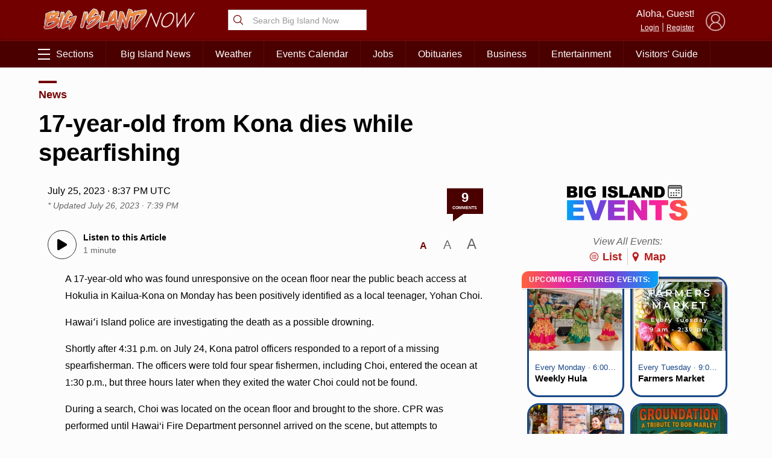

--- FILE ---
content_type: text/html; charset=UTF-8
request_url: https://bigislandnow.com/wp-admin/admin-ajax.php
body_size: -167
content:
{"count":"9","postid":"349208"}

--- FILE ---
content_type: text/html; charset=utf-8
request_url: https://www.google.com/recaptcha/api2/aframe
body_size: 267
content:
<!DOCTYPE HTML><html><head><meta http-equiv="content-type" content="text/html; charset=UTF-8"></head><body><script nonce="rtaDnHCFEwa9hKwPzYWFCw">/** Anti-fraud and anti-abuse applications only. See google.com/recaptcha */ try{var clients={'sodar':'https://pagead2.googlesyndication.com/pagead/sodar?'};window.addEventListener("message",function(a){try{if(a.source===window.parent){var b=JSON.parse(a.data);var c=clients[b['id']];if(c){var d=document.createElement('img');d.src=c+b['params']+'&rc='+(localStorage.getItem("rc::a")?sessionStorage.getItem("rc::b"):"");window.document.body.appendChild(d);sessionStorage.setItem("rc::e",parseInt(sessionStorage.getItem("rc::e")||0)+1);localStorage.setItem("rc::h",'1768786313209');}}}catch(b){}});window.parent.postMessage("_grecaptcha_ready", "*");}catch(b){}</script></body></html>